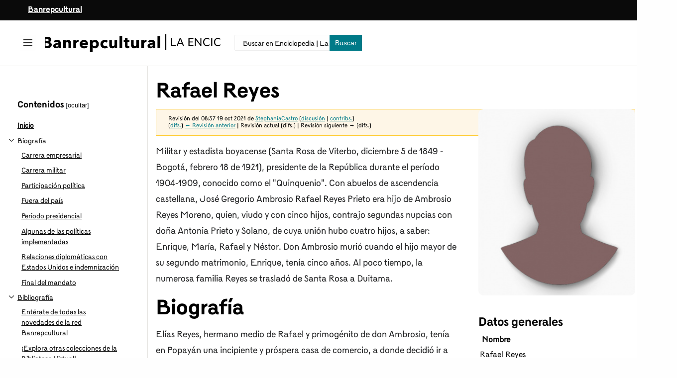

--- FILE ---
content_type: text/html; charset=UTF-8
request_url: https://enciclopedia.banrepcultural.org/index.php?title=Rafael_Reyes&oldid=24823
body_size: 20043
content:
<!DOCTYPE html>
<html class="client-nojs brc-feature-language-in-header-enabled brc-feature-language-in-main-page-header-disabled brc-feature-language-alert-in-sidebar-enabled brc-feature-sticky-header-disabled brc-feature-page-tools-disabled brc-feature-page-tools-pinned-disabled brc-feature-toc-pinned-enabled brc-feature-main-menu-pinned-disabled brc-feature-limited-width-enabled brc-feature-limited-width-content-enabled" lang="es" dir="ltr">
<head>
<meta charset="UTF-8"/>
<title>Rafael Reyes - Enciclopedia | La Red Cultural del Banco de la República</title>
<script>document.documentElement.className="client-js brc-feature-language-in-header-enabled brc-feature-language-in-main-page-header-disabled brc-feature-language-alert-in-sidebar-enabled brc-feature-sticky-header-disabled brc-feature-page-tools-disabled brc-feature-page-tools-pinned-disabled brc-feature-toc-pinned-enabled brc-feature-main-menu-pinned-disabled brc-feature-limited-width-enabled brc-feature-limited-width-content-enabled";RLCONF={"wgBreakFrames":false,"wgSeparatorTransformTable":[",\t."," \t,"],"wgDigitTransformTable":["",""],"wgDefaultDateFormat":"dmy","wgMonthNames":["","enero","febrero","marzo","abril","mayo","junio","julio","agosto","septiembre","octubre","noviembre","diciembre"],"wgRequestId":"e3ac96d68744db1ec9b7d21f","wgCSPNonce":false,"wgCanonicalNamespace":"","wgCanonicalSpecialPageName":false,"wgNamespaceNumber":0,"wgPageName":"Rafael_Reyes","wgTitle":"Rafael Reyes","wgCurRevisionId":24823,"wgRevisionId":24823,"wgArticleId":837,"wgIsArticle":true,"wgIsRedirect":false,
"wgAction":"view","wgUserName":null,"wgUserGroups":["*"],"wgCategories":["Comerciante","Militar","Político","Presidente de la República","Hombre"],"wgPageContentLanguage":"es","wgPageContentModel":"wikitext","wgRelevantPageName":"Rafael_Reyes","wgRelevantArticleId":837,"wgIsProbablyEditable":false,"wgRelevantPageIsProbablyEditable":false,"wgRestrictionEdit":[],"wgRestrictionMove":[],"wgBRC2022PreviewPages":[],"wgULSAcceptLanguageList":[],"wgULSCurrentAutonym":"español","wgULSPosition":"personal","wgULSisCompactLinksEnabled":true,"wgULSisLanguageSelectorEmpty":false};RLSTATE={"skins.brc.user.styles":"ready","site.styles":"ready","user.styles":"ready","skins.brc.user":"ready","user":"ready","user.options":"loading","mediawiki.action.styles":"ready","mediawiki.interface.helpers.styles":"ready","mediawiki.ui.button":"ready","skins.brc.styles":"ready","skins.brc.icons":"ready","mediawiki.ui.icon":"ready","ext.uls.pt":"ready"};RLPAGEMODULES=["site","mediawiki.page.ready","mediawiki.toc",
"skins.brc.js","skins.brc.es6","ext.uls.compactlinks","ext.uls.interface"];</script>
<script>(RLQ=window.RLQ||[]).push(function(){mw.loader.implement("user.options@12s5i",function($,jQuery,require,module){mw.user.tokens.set({"patrolToken":"+\\","watchToken":"+\\","csrfToken":"+\\"});});});</script>
<link rel="stylesheet" href="/load.php?lang=es&amp;modules=ext.uls.pt%7Cmediawiki.action.styles%7Cmediawiki.interface.helpers.styles%7Cmediawiki.ui.button%2Cicon%7Cskins.brc.icons%2Cstyles&amp;only=styles&amp;skin=brc-2022"/>
<script async="" src="/load.php?lang=es&amp;modules=startup&amp;only=scripts&amp;raw=1&amp;skin=brc-2022"></script>
<meta name="ResourceLoaderDynamicStyles" content=""/>
<link rel="stylesheet" href="/load.php?lang=es&amp;modules=site.styles&amp;only=styles&amp;skin=brc-2022"/>
<meta name="generator" content="MediaWiki 1.40.1"/>
<meta name="robots" content="noindex,nofollow,max-image-preview:standard"/>
<meta name="format-detection" content="telephone=no"/>
<meta name="twitter:card" content="summary_large_image"/>
<meta name="viewport" content="width=1000"/>
<link rel="icon" href="/favicon.ico"/>
<link rel="search" type="application/opensearchdescription+xml" href="/opensearch_desc.php" title="Enciclopedia | La Red Cultural del Banco de la República (es)"/>
<link rel="EditURI" type="application/rsd+xml" href="//enciclopedia.banrepcultural.org/api.php?action=rsd"/>
<link rel="canonical" href="https://enciclopedia.banrepcultural.org/index.php?title=Rafael_Reyes"/>
<link rel="alternate" type="application/atom+xml" title="Canal Atom de Enciclopedia | La Red Cultural del Banco de la República" href="/index.php?title=Especial:CambiosRecientes&amp;feed=atom"/>
<meta property="og:title" content="Rafael Reyes"/>
<meta property="og:site_name" content="Enciclopedia | La Red Cultural del Banco de la República"/>
<meta property="og:url" content="https://enciclopedia.banrepcultural.org/index.php?title=Rafael_Reyes"/>
<meta property="article:modified_time" content="2021-10-19T13:37:05Z"/>
<meta property="article:published_time" content="2021-10-19T13:37:05Z"/>
<script type="application/ld+json">{"@context":"http:\/\/schema.org","@type":"Article","name":"Rafael Reyes - Enciclopedia | La Red Cultural del Banco de la Rep\u00fablica","headline":"Rafael Reyes - Enciclopedia | La Red Cultural del Banco de la Rep\u00fablica","mainEntityOfPage":"<span class=\"mw-page-title-main\">Rafael Reyes<\/span>","identifier":"https:\/\/enciclopedia.banrepcultural.org\/index.php?title=Rafael_Reyes","url":"https:\/\/enciclopedia.banrepcultural.org\/index.php?title=Rafael_Reyes","dateModified":"2021-10-19T13:37:05Z","datePublished":"2021-10-19T13:37:05Z","image":[],"author":{"@type":"Organization","name":"Enciclopedia | La Red Cultural del Banco de la Rep\u00fablica","url":"\/\/enciclopedia.banrepcultural.org","logo":[]},"publisher":{"@type":"Organization","name":"Enciclopedia | La Red Cultural del Banco de la Rep\u00fablica","url":"\/\/enciclopedia.banrepcultural.org","logo":[]},"potentialAction":{"@type":"SearchAction","target":"https:\/\/enciclopedia.banrepcultural.org\/index.php?title=Especial:Search&search={search_term}","query-input":"required name=search_term"}}</script>
<script>var __uzdbm_1 = "61032d55-5b1f-4904-9c6e-453d962b9577";var __uzdbm_2 = "YjM3ZmZmZjAtY2cyMy00MWRjLWI0ZjctMzZhYThkNGMzYzQzJDMuMTQyLjQ5LjEyMg==";var __uzdbm_3 = "";var __uzdbm_4 = "false";var __uzdbm_5 = "";var __uzdbm_6 = "";var __uzdbm_7 = "";</script> <script> (function(w, d, e, u, c, g, a, b){ w["SSJSConnectorObj"] = w["SSJSConnectorObj"] || {ss_cid : c, domain_info: "auto"}; w[g] = function(i, j){w["SSJSConnectorObj"][i] = j}; a = d.createElement(e); a.async = true; if(navigator.userAgent.indexOf('MSIE')!==-1 || navigator.appVersion.indexOf('Trident/') > -1){ u = u.replace("/advanced/", "/advanced/ie/");} a.src = u; b = d.getElementsByTagName(e)[0]; b.parentNode.insertBefore(a, b); })(window,document,"script","https://enciclopedia.banrepcultural.org/18f5227b-e27b-445a-a53f-f845fbe69b40/stormcaster.js","cg25","ssConf"); ssConf("c1" , "https://enciclopedia.banrepcultural.org"); ssConf("c3", "c99a4269-161c-4242-a3f0-28d44fa6ce24");ssConf("au", "enciclopedia.banrepcultural.org/"); ssConf("cu", "validate.perfdrive.com, ssc"); </script></head>
<body class="skin-brc skin-brc-search-vue mediawiki ltr sitedir-ltr mw-hide-empty-elt ns-0 ns-subject page-Rafael_Reyes rootpage-Rafael_Reyes skin-brc-2022 action-view"><div class="mw-page-container">
	<a class="mw-jump-link" href="#bodyContent">Ir al contenido</a>
	<div class="mw-page-container-inner">
		<input
			type="checkbox"
			id="mw-sidebar-checkbox"
			class="mw-checkbox-hack-checkbox"
			>
		<header class="mw-header mw-ui-icon-flush-left mw-ui-icon-flush-right">
			<div class="brc-header-top">
				<div class="row">
					<div class="container">
						<a href="https://www.banrepcultural.org/">Banrepcultural</a>
					</div>
				</div>
			</div>
			<div class="brc-header-start">
				<div class="row">
					<div class="container">
							<button
						id="mw-sidebar-button"
						class="mw-checkbox-hack-button mw-ui-icon mw-ui-button mw-ui-quiet mw-ui-icon-element mw-ui-icon-flush-right"
						for="mw-sidebar-checkbox"
						role="button"
						aria-controls="mw-panel"
						data-event-name="ui.sidebar"
						tabindex="0"
						title="Menú principal">
						<span>Mostrar u ocultar la barra lateral</span>
					</button>
				
<a href="/index.php?title=Portada" class="mw-logo">
	<img class="mw-logo-icon" src="/resources/assets/brc-icon.svg" alt=""
		aria-hidden="true" height="50" width="50">
	<span class="mw-logo-container">
		<strong class="mw-logo-wordmark">Enciclopedia | La Red Cultural del Banco de la República</strong>
	</span>
</a>

						<div class="internal-search">
							<div class="content">
								
<div id="p-search" role="search" class="brc-search-box-vue  brc-search-box-collapses  brc-search-box-show-thumbnail brc-search-box-auto-expand-width brc-search-box">
	<a href="/index.php?title=Especial:Buscar"
	
		
		
		
		title="Buscar en Enciclopedia | La Red Cultural del Banco de la República [f]"
		accesskey="f"
		class="mw-ui-button mw-ui-quiet mw-ui-icon mw-ui-icon-element mw-ui-icon-wikimedia-search search-toggle">
		<span>Buscar</span>
	</a>
	
	<div>
		<form action="/index.php" id="searchform"
			class="brc-search-box-form">
			<div id="simpleSearch"
				class="brc-search-box-inner"
				 data-search-loc="header-moved">
				<input class="brc-search-box-input"
					 type="search" name="search" placeholder="Buscar en Enciclopedia | La Red Cultural del Banco de la República" aria-label="Buscar en Enciclopedia | La Red Cultural del Banco de la República" autocapitalize="sentences" title="Buscar en Enciclopedia | La Red Cultural del Banco de la República [f]" accesskey="f" id="searchInput"
				>
				<input type="hidden" name="title" value="Especial:Buscar">
				<input id="mw-searchButton"
					 class="searchButton mw-fallbackSearchButton" type="submit" name="fulltext" title="Buscar este texto en las páginas" value="Buscar">
				<input id="searchButton"
					 class="searchButton" type="submit" name="go" title="Ir a la página con este nombre exacto si existe" value="Ir">
			</div>
		</form>
	</div>
</div>

							</div>
						</div>
					</div>
				</div>
			</div>
			<div class="brc-header-end">
			</div>
		</header>
		<div class="brc-main-menu-container ">
			<div id="mw-navigation">
				<nav id="mw-panel" class="brc-main-menu-landmark" aria-label="Sitio" role="navigation">
						
<div id="brc-main-menu" class="brc-main-menu brc-pinnable-element">
	
	
<div id="p-Enciclopedia" class="brc-main-menu-group brc-menu mw-portlet mw-portlet-Enciclopedia"  >
	<div
		id="p-Enciclopedia-label"
		class="brc-menu-heading "
		
	>
		<span class="brc-menu-heading-label">Enciclopedia</span>
	</div>
	<div class="brc-menu-content">
		
		<ul class="brc-menu-content-list"><li id="n-Inicio" class="mw-list-item"><a href="/index.php?title=Portada"><span>Inicio</span></a></li><li id="n-Descubridor" class="mw-list-item"><a href="https://descubridor.banrepcultural.org/discovery/search?vid=57BDLRDC_INST:57BDLRDC_INST" rel="nofollow"><span>Descubridor</span></a></li><li id="n-Biblioteca-Virtual" class="mw-list-item"><a href="https://www.banrepcultural.org/biblioteca-virtual" rel="nofollow"><span>Biblioteca Virtual</span></a></li></ul>
		
	</div>
</div>

	
	
<div id="p-Tú" class="brc-main-menu-group brc-menu mw-portlet mw-portlet-Tú"  >
	<div
		id="p-Tú-label"
		class="brc-menu-heading "
		
	>
		<span class="brc-menu-heading-label">Tú</span>
	</div>
	<div class="brc-menu-content">
		
		<ul class="brc-menu-content-list"><li id="n-Acceder" class="mw-list-item"><a href="/index.php?title=Especial:Entrar"><span>Acceder</span></a></li><li id="n-Trasladar" class="mw-list-item"><a href="/index.php?title=Especial:MoverP%C3%A1gina/Rafael_Reyes"><span>Trasladar</span></a></li><li id="n-Ver-código" class="mw-list-item"><a href="https://enciclopedia.banrepcultural.org/index.php?title=Rafael Reyes&amp;action=edit" rel="nofollow"><span>Ver código</span></a></li><li id="n-Marca-para-traducción" class="mw-list-item"><a href="https://enciclopedia.banrepcultural.org/index.php?title=Especial:PageTranslation&amp;do=mark&amp;target=Rafael Reyes" rel="nofollow"><span>Marca para traducción</span></a></li></ul>
		
	</div>
</div>

<div id="p-tb" class="brc-main-menu-group brc-menu mw-portlet mw-portlet-tb"  >
	<div
		id="p-tb-label"
		class="brc-menu-heading "
		
	>
		<span class="brc-menu-heading-label">Herramientas</span>
	</div>
	<div class="brc-menu-content">
		
		<ul class="brc-menu-content-list"><li id="t-whatlinkshere" class="mw-list-item"><a href="/index.php?title=Especial:LoQueEnlazaAqu%C3%AD/Rafael_Reyes" title="Lista de todas las páginas de la wiki que enlazan aquí [j]" accesskey="j"><span>Lo que enlaza aquí</span></a></li><li id="t-recentchangeslinked" class="mw-list-item"><a href="/index.php?title=Especial:CambiosEnEnlazadas/Rafael_Reyes" rel="nofollow" title="Cambios recientes en las páginas que enlazan con esta [k]" accesskey="k"><span>Cambios relacionados</span></a></li><li id="t-specialpages" class="mw-list-item"><a href="/index.php?title=Especial:P%C3%A1ginasEspeciales" title="Lista de todas las páginas especiales [q]" accesskey="q"><span>Páginas especiales</span></a></li><li id="t-print" class="mw-list-item"><a href="javascript:print();" rel="alternate" title="Versión imprimible de esta página [p]" accesskey="p"><span>Versión para imprimir</span></a></li><li id="t-permalink" class="mw-list-item"><a href="/index.php?title=Rafael_Reyes&amp;oldid=24823" title="Enlace permanente a esta versión de la página"><span>Enlace permanente</span></a></li><li id="t-info" class="mw-list-item"><a href="/index.php?title=Rafael_Reyes&amp;action=info" title="Más información sobre esta página"><span>Información de la página</span></a></li><li id="t-cite" class="mw-list-item"><a href="/index.php?title=Especial:Citar&amp;page=Rafael_Reyes&amp;id=24823&amp;wpFormIdentifier=titleform" title="Información sobre cómo citar esta página"><span>Citar esta página</span></a></li></ul>
		
	</div>
</div>

	
<div class="brc-main-menu-action brc-main-menu-action-lang-alert">
	<div class="brc-main-menu-action-item">
		<div class="brc-main-menu-action-heading brc-menu-heading">Idiomas</div>
		<div class="brc-main-menu-action-content brc-menu-content">
			<div class="mw-message-box-notice brc-language-sidebar-alert mw-message-box">En Enciclopedia | La Red Cultural del Banco de la República, los enlaces de idiomas se encuentran en la parte superior de la página, frente al título del artículo. <a href="#p-lang-btn">Ir arriba</a>.</div>
		</div>
	</div>
</div>


</div>

				</nav>
			</div>
		</div>
		<div class="brc-sitenotice-container">
			<div id="siteNotice"></div>
		</div>
		<input type="checkbox" id="brc-toc-collapsed-checkbox" class="mw-checkbox-hack-checkbox">
		<nav id="mw-panel-toc" role="navigation" aria-label="Contenidos" data-event-name="ui.sidebar-toc" class="mw-table-of-contents-container brc-toc-landmark">
			<div id="brc-toc-pinned-container" class="brc-pinned-container">
					<div id="brc-toc" class="brc-toc brc-pinnable-element">
	<div
	class="brc-pinnable-header brc-toc-pinnable-header brc-pinnable-header-pinned"
	data-feature-name="toc-pinned"
	data-pinnable-element-id="brc-toc"
	
	
>
	<h2 class="brc-pinnable-header-label">Contenidos</h2>
	<button class="brc-pinnable-header-toggle-button brc-pinnable-header-pin-button" data-event-name="pinnable-header.brc-toc.pin">mover a la barra lateral</button>
	<button class="brc-pinnable-header-toggle-button brc-pinnable-header-unpin-button" data-event-name="pinnable-header.brc-toc.unpin">ocultar</button>
</div>


	<ul class="brc-toc-contents" id="mw-panel-toc-list">
		<li id="toc-mw-content-text"
			class="brc-toc-list-item brc-toc-level-1">
			<a href="#" class="brc-toc-link">
				<div class="brc-toc-text">Inicio</div>
			</a>
		</li>
		<li id="toc-Biografía"
		class="brc-toc-list-item brc-toc-level-1 brc-toc-list-item-expanded">
		<a class="brc-toc-link" href="#Biografía">
			<div class="brc-toc-text">
			<span class="brc-toc-numb">1</span>Biografía</div>
		</a>
		
			<button aria-controls="toc-Biografía-sublist" class="mw-ui-icon mw-ui-icon-wikimedia-expand mw-ui-icon-small brc-toc-toggle">
				Alternar subsección Biografía
			</button>
		
		<ul id="toc-Biografía-sublist" class="brc-toc-list">
			<li id="toc-Carrera_empresarial"
			class="brc-toc-list-item brc-toc-level-2">
			<a class="brc-toc-link" href="#Carrera_empresarial">
				<div class="brc-toc-text">
				<span class="brc-toc-numb">1.1</span>Carrera empresarial</div>
			</a>
			
			<ul id="toc-Carrera_empresarial-sublist" class="brc-toc-list">
			</ul>
		</li>
		<li id="toc-Carrera_militar"
			class="brc-toc-list-item brc-toc-level-2">
			<a class="brc-toc-link" href="#Carrera_militar">
				<div class="brc-toc-text">
				<span class="brc-toc-numb">1.2</span>Carrera militar</div>
			</a>
			
			<ul id="toc-Carrera_militar-sublist" class="brc-toc-list">
			</ul>
		</li>
		<li id="toc-Participación_política"
			class="brc-toc-list-item brc-toc-level-2">
			<a class="brc-toc-link" href="#Participación_política">
				<div class="brc-toc-text">
				<span class="brc-toc-numb">1.3</span>Participación política</div>
			</a>
			
			<ul id="toc-Participación_política-sublist" class="brc-toc-list">
			</ul>
		</li>
		<li id="toc-Fuera_del_país"
			class="brc-toc-list-item brc-toc-level-2">
			<a class="brc-toc-link" href="#Fuera_del_país">
				<div class="brc-toc-text">
				<span class="brc-toc-numb">1.4</span>Fuera del país</div>
			</a>
			
			<ul id="toc-Fuera_del_país-sublist" class="brc-toc-list">
			</ul>
		</li>
		<li id="toc-Periodo_presidencial"
			class="brc-toc-list-item brc-toc-level-2">
			<a class="brc-toc-link" href="#Periodo_presidencial">
				<div class="brc-toc-text">
				<span class="brc-toc-numb">1.5</span>Periodo presidencial</div>
			</a>
			
			<ul id="toc-Periodo_presidencial-sublist" class="brc-toc-list">
			</ul>
		</li>
		<li id="toc-Algunas_de_las_políticas_implementadas"
			class="brc-toc-list-item brc-toc-level-2">
			<a class="brc-toc-link" href="#Algunas_de_las_políticas_implementadas">
				<div class="brc-toc-text">
				<span class="brc-toc-numb">1.6</span>Algunas de las políticas implementadas</div>
			</a>
			
			<ul id="toc-Algunas_de_las_políticas_implementadas-sublist" class="brc-toc-list">
			</ul>
		</li>
		<li id="toc-Relaciones_diplomáticas_con_Estados_Unidos_e_indemnización"
			class="brc-toc-list-item brc-toc-level-2">
			<a class="brc-toc-link" href="#Relaciones_diplomáticas_con_Estados_Unidos_e_indemnización">
				<div class="brc-toc-text">
				<span class="brc-toc-numb">1.7</span>Relaciones diplomáticas con Estados Unidos e indemnización</div>
			</a>
			
			<ul id="toc-Relaciones_diplomáticas_con_Estados_Unidos_e_indemnización-sublist" class="brc-toc-list">
			</ul>
		</li>
		<li id="toc-Final_del_mandato"
			class="brc-toc-list-item brc-toc-level-2">
			<a class="brc-toc-link" href="#Final_del_mandato">
				<div class="brc-toc-text">
				<span class="brc-toc-numb">1.8</span>Final del mandato</div>
			</a>
			
			<ul id="toc-Final_del_mandato-sublist" class="brc-toc-list">
			</ul>
		</li>
	</ul>
	</li>
	<li id="toc-Bibliografía"
		class="brc-toc-list-item brc-toc-level-1 brc-toc-list-item-expanded">
		<a class="brc-toc-link" href="#Bibliografía">
			<div class="brc-toc-text">
			<span class="brc-toc-numb">2</span>Bibliografía</div>
		</a>
		
			<button aria-controls="toc-Bibliografía-sublist" class="mw-ui-icon mw-ui-icon-wikimedia-expand mw-ui-icon-small brc-toc-toggle">
				Alternar subsección Bibliografía
			</button>
		
		<ul id="toc-Bibliografía-sublist" class="brc-toc-list">
			<li id="toc-Entérate_de_todas_las_novedades_de_la_red_Banrepcultural"
			class="brc-toc-list-item brc-toc-level-2">
			<a class="brc-toc-link" href="#Entérate_de_todas_las_novedades_de_la_red_Banrepcultural">
				<div class="brc-toc-text">
				<span class="brc-toc-numb">2.1</span>Entérate de todas las novedades de la red Banrepcultural</div>
			</a>
			
			<ul id="toc-Entérate_de_todas_las_novedades_de_la_red_Banrepcultural-sublist" class="brc-toc-list">
			</ul>
		</li>
		<li id="toc-¡Explora_otras_colecciones_de_la_Biblioteca_Virtual!"
			class="brc-toc-list-item brc-toc-level-2">
			<a class="brc-toc-link" href="#¡Explora_otras_colecciones_de_la_Biblioteca_Virtual!">
				<div class="brc-toc-text">
				<span class="brc-toc-numb">2.2</span>¡Explora otras colecciones de la Biblioteca Virtual!</div>
			</a>
			
			<ul id="toc-¡Explora_otras_colecciones_de_la_Biblioteca_Virtual!-sublist" class="brc-toc-list">
			</ul>
		</li>
	</ul>
	</li>
</ul>
</div>

			</div>
		</nav>
		<div class="mw-content-container">
			<main id="content" class="mw-body" role="main">
				<header class="mw-body-header brc-page-titlebar">
					<label
						id="brc-toc-collapsed-button"
						class="mw-ui-button mw-ui-quiet mw-ui-icon mw-ui-icon-flush-left mw-ui-icon-element mw-ui-icon-wikimedia-listBullet mw-checkbox-hack-button"
						for="brc-toc-collapsed-checkbox"
						role="button"
						aria-controls="toc-toggle-list"
						data-event-name="brc.toc-toggle-list"
						tabindex="0"
						title="Tabla de contenidos">
						Cambiar a la tabla de contenidos
					</label>
				
					<nav role="navigation" aria-label="Contenidos" class="brc-toc-landmark">
						
<div id="brc-page-titlebar-toc" class="brc-menu brc-dropdown brc-menu-dropdown brc-page-titlebar-toc mw-ui-icon-flush-left"  >
	<input type="checkbox"
		id="brc-page-titlebar-toc-checkbox"
		role="button"
		aria-haspopup="true"
		data-event-name="ui.dropdown-brc-page-titlebar-toc"
		class="brc-menu-checkbox "
		
		aria-label="Cambiar a la tabla de contenidos"
		
	/>
	<label
		id="brc-page-titlebar-toc-label"
		for="brc-page-titlebar-toc-checkbox"
		class="brc-menu-heading mw-checkbox-hack-button mw-ui-button mw-ui-quiet mw-ui-icon-element "
		aria-hidden="true"
		
	>
		<span class="mw-ui-icon mw-ui-icon-listBullet mw-ui-icon-wikimedia-listBullet"></span>

		<span class="brc-menu-heading-label">Cambiar a la tabla de contenidos</span>
	</label>
	<div class="brc-menu-content brc-dropdown-content">


							<div id="brc-page-titlebar-toc-unpinned-container" class="brc-unpinned-container">
			</div>
		
	</div>
</div>
					</nav>
					<h1 id="firstHeading" class="firstHeading mw-first-heading"><span class="mw-page-title-main">Rafael Reyes</span></h1>
				
				
				</header>
				
				<div id="bodyContent" class="brc-body" aria-labelledby="firstHeading" data-mw-ve-target-container>
					<div class="brc-body-before-content">
							<div class="mw-indicators">
		</div>

						<div id="siteSub" class="noprint">De Enciclopedia | La Red Cultural del Banco de la República</div>
					</div>
					<div id="contentSub"><div id="mw-content-subtitle"><div class="mw-message-box-warning mw-revision mw-message-box"><div id="mw-revision-info">Revisión del 08:37 19 oct 2021 de <a href="/index.php?title=Usuario:StephaniaCastro&amp;action=edit&amp;redlink=1" class="new mw-userlink" title="Usuario:StephaniaCastro (la página no existe)" data-mw-revid="24823"><bdi>StephaniaCastro</bdi></a> <span class="mw-usertoollinks">(<a href="/index.php?title=Usuario_discusi%C3%B3n:StephaniaCastro&amp;action=edit&amp;redlink=1" class="new mw-usertoollinks-talk" title="Usuario discusión:StephaniaCastro (la página no existe)">discusión</a> | <a href="/index.php?title=Especial:Contribuciones/StephaniaCastro" class="mw-usertoollinks-contribs" title="Especial:Contribuciones/StephaniaCastro">contribs.</a>)</span></div><div id="mw-revision-nav">(<a href="/index.php?title=Rafael_Reyes&amp;diff=prev&amp;oldid=24823" title="Rafael Reyes">difs.</a>) <a href="/index.php?title=Rafael_Reyes&amp;direction=prev&amp;oldid=24823" title="Rafael Reyes">← Revisión anterior</a> | Revisión actual (difs.) | Revisión siguiente → (difs.)</div></div></div></div>
					
					
					<div id="mw-content-text" class="mw-body-content mw-content-ltr" lang="es" dir="ltr"><div class="mw-parser-output"><div class="infobox">
<div class="infobox-titulo">Rafael Reyes</div><div class="infobox-imagen"><span typeof="mw:File"><a href="/index.php?title=Archivo:Avatar-hombre.jpg" class="mw-file-description"><img src="/images/thumb/5/55/Avatar-hombre.jpg/300px-Avatar-hombre.jpg" decoding="async" width="300" height="357" srcset="/images/5/55/Avatar-hombre.jpg 1.5x" /></a></span></div>
<div class="infobox-subtitulo">Datos generales</div>
<table class="infobox-datos"><tbody><tr>
	<th>Nombre</th>
	<td>Rafael Reyes</td>
</tr><tr>
	<th>Fecha de nacimiento</th>
	<td><a href="/index.php?title=05/12/1849&amp;action=edit&amp;redlink=1" class="new" title="05/12/1849 (la página no existe)">05/12/1849</a></td>
</tr><tr>
	<th>Nacionalidad</th>
	<td>Colombiano</td>
</tr><tr>
	<th>Ocupación</th>
	<td>Estadista, Comerciante, Militar, Presidente de la República</td>
</tr><tr>
	<th>País de nacimiento</th>
	<td>República de la Nueva Granada actual República de Colombia</td>
</tr><tr>
	<th>Ciudad de nacimiento</th>
	<td>Santa Rosa de Viterbo</td>
</tr><tr>
	<th>Fecha de fallecimiento</th>
	<td><a href="/index.php?title=18_de_febrero&amp;action=edit&amp;redlink=1" class="new" title="18 de febrero (la página no existe)">18 de febrero</a> de <a href="/index.php?title=1921&amp;action=edit&amp;redlink=1" class="new" title="1921 (la página no existe)">1921</a></td>
</tr><tr>
	<th>País de fallecimiento</th>
	<td>República de Colombia</td>
</tr><tr>
	<th>Ciudad de fallecimiento</th>
	<td>Bogotá</td>
</tr><tr>
	<th>Familia</th>
	<td>Ambrosio Reyes Moreno (Padre).</td>
</tr><tr>
	<th>Cónyuge</th>
	<td>Sofía Angulo Lemus</td>
</tr>













</tbody></table>
</div>
<p>Militar y estadista boyacense (Santa Rosa de Viterbo, diciembre 5 de 1849 - Bogotá, febrero 18 de 1921), presidente de la República durante el período 1904-1909, conocido como el "Quinquenio". Con abuelos de ascendencia castellana, José Gregorio Ambrosio Rafael Reyes Prieto era hijo de Ambrosio Reyes Moreno, quien, viudo y con cinco hijos, contrajo segundas nupcias con doña Antonia Prieto y Solano, de cuya unión hubo cuatro hijos, a saber: Enrique, María, Rafael y Néstor. Don Ambrosio murió cuando el hijo mayor de su segundo matrimonio, Enrique, tenía cinco años. Al poco tiempo, la numerosa familia Reyes se trasladó de Santa Rosa a Duitama.
</p>
<meta property="mw:PageProp/toc" />
<h1><span id="Biograf.C3.ADa"></span><span class="mw-headline" id="Biografía">Biografía</span></h1>
<p>Elías Reyes, hermano medio de Rafael y primogénito de don Ambrosio, tenía en Popayán una incipiente y próspera casa de comercio, a donde decidió ir a trabajar, a los 17 años, Rafael Reyes. Pronto se unieron a la empresa sus dos hermanos y su madre, el negocio se llamó Elías Reyes &amp; Hermanos. Esto le permitió a Rafael, a partir de 1868, iniciar su vida de viajero y descubridor. Por esos años fue la fiebre de la quina, que desde mediados del siglo XIX era el negocio por excelencia de los colombianos. No se quedó ni un palmo de los Andes, entre el Ecuador, Antioquia, Cundinamarca y el Chocó, por recorrer; Reyes señalaba las zonas más apropiadas para explotación, y detrás iba una legión de empresarios y contratistas que, al igual que él y sus hermanos, derribaban árboles y selva que luego se convertían en miles de millones de dólares.
</p>
<h2><span class="mw-headline" id="Carrera_empresarial">Carrera empresarial</span></h2>
<p>Rafael Reyes no sólo buscaba la quina, sino colonizar la región y descubrir rutas de comunicación. Así, redescubrió el río Putumayo, río navegable que comunica a Colombia con el Amazonas; estableció la navegación a vapor por él y abrió caminos desde Sofía, la cabecera del río, hasta Pasto; activó el comercio de exportación de mercancías y dio gran auge económico a Pasto. Cuando fue presidente de Colombia, viajó de nuevo por el Amazonas, el Orinoco y el Magdalena buscando desarrollar las comunicaciones y diversificar la economía del país. Reyes fue un gran enamorado de la región amazónica, lo que lo Llevó a conseguir allí varias propiedades.
</p><p><br />
Diez años vivió Rafael Reyes en las selvas del sur del país; desde Pasto se desplazó por el río Ica (Putumayo) a Río de Janeiro, en 14 días, allí pasó dos meses. En la ruta a Río de Janeiro, la Llegada de los expedicionarios a Belén de Pará, despertó el interés de las autoridades y de los periodistas; pronto en Río de Janeiro se supo de ellos, facilitándose las conversaciones con el emperador don Pedro, quien ofreció embarcaciones y apoyo económico para que continuaran con las exploraciones. A los 24 años Reyes se enamoró en Popayán de Sofía Angulo Lemus, y al poco tiempo se formalizó el compromiso de matrimonio, efectuado cuando Rafael Reyes logró cierta holgura económica, cuatro años después, en 1877.
</p><p><br />
Doña Sofía falleció en Bogotá en octubre de 1898, y Reyes no se volvió a casar por respeto a sus hijas. Hacia 1884, la empresa privada que tenía con sus hermanos empezó a declinar: varios vapores habían sucumbido, unos colonos fueron diezmados por las enfermedades y otros emigraron; además, su hermano Néstor se perdió en las selvas del Amazonas; un año más tarde, la empresa de los hermanos Reyes desapareció. En 1885 Reyes contaba con 35 años y estaba en Cali. 
</p>
<h2><span class="mw-headline" id="Carrera_militar">Carrera militar</span></h2>
<p>Fracasado en sus negocios, se hizo militar de ocasión. El presidente Rafael Núñez lo llamó a participar en la reconquista de Panamá, donde oficialmente estaba al mando el general de división Miguel Montoya, pero en la práctica mandaba Reyes. Se organizó, entonces, una expedición marítima desde Buenaventura hasta Panamá y un pontón abandonado fue el medio de transporte para la tropa, por lo que se conoce como "la aventura del pontón". Cuando la expedición llegó a Panamá, restablecieron las autoridades civiles y militares, y en pocos días las fuerzas de los Estados Unidos desocuparon el istmo. Obtuvieron la rendición del rebelde panameño Azpurría, y Reyes presidió el consejo de guerra verbal donde Petricelli y Cocobolo fueron condenados a la horca por el incendio de Colón el 6 de mayo.
</p><p><br />
Prestán, el dirigente incendiario de Colón, fue ahorcado el 18 de agosto, tres meses después en un consejo de guerra verbal presidido por Pedro Nel Ospina; no obstante, la responsabilidad recayó sobre Reyes. Mientras tanto, el presidente Rafael Núñez daba al Estado una organización centralista y autoritaria. Acabada la Constitución de 1863, se originó la guerra de 1885, de donde salió aniquilado el partido liberal y fortalecido el partido conservador.
</p>
<h2><span id="Participaci.C3.B3n_pol.C3.ADtica"></span><span class="mw-headline" id="Participación_política">Participación política</span></h2>
<p>El 11 de noviembre de 1885, cuando se instaló el Consejo Nacional Constituyente, Reyes ocupó una curul, pero su participación en la redacción de la Carta Magna fue poco afortunada, pues Miguel Antonio Caro se opuso a todas las iniciativas presentadas por él. El gobierno encargó a Reyes una "misión confidencial" en Europa: Conseguir algunos empréstitos. En 1887, al regreso de su malograda misión, Núñez nombró a Reyes ministro de Fomento. En 1888 regresó a sus actividades particulares y adquirió la hacienda Andorra, cerca a Tocaima, donde rehizo su perdida fortuna.
</p><p><br />
A causa de la baja de precios de los principales productos de exportación del país (café y caucho), Reyes planteó la necesidad de crear nuevas industrias. Llevaba cerca de 15 años estudiando el desarrollo de la industria bananera en Colombia, debido al interés que desde entonces mostraba Estados Unidos en el consumo del banano. En 1894, debido a la apremiante situación económica del país, Reyes decidió ir a Costa Rica a investigar la industria bananera, que desde entonces empezó a desarrollarse en Colombia.
</p><p><br />
Durante el Quinquenio, Reyes se preocupó especialmente por promover el estudio y cultivo del banano; él mismo dirigió una comisión especial del gobierno en 1908, para estudiar algunas fuentes de riqueza del país que contribuyeran a mejorar la difícil situación económica. Hacia 1890, Reyes adquirió fincas en el Valle del Cauca. Fue electo senador por el Cauca, y en 1892 fue candidato a la Vicepresidencia. El Regenerador Núñez murió en septiembre de 1894, y el 23 de enero estalló una rebelión en Bogotá.
</p><p><br />
Reyes estaba en su hacienda Andorra, a donde un grupo de liberales leprosos del lazareto de Agua de Dios proyectaba ir para hacerlo prisionero; pero Reyes les salió al encuentro y llegó a Bogotá el 24 de enero. Tenía 45 años cuando estalló la guerra del 95; ganó en la batalla de Enciso, un valle que queda entre Málaga y Capitanejo. Tras el triunfo en Enciso, el ejército se desorganizó y se rindió luego en Capitanejo, el 16 de marzo.
</p>
<h2><span id="Fuera_del_pa.C3.ADs"></span><span class="mw-headline" id="Fuera_del_país">Fuera del país</span></h2>
<p>Poco después, Reyes fue llamado al Ministerio de Gobierno, donde se granjeó la mala voluntad de algunos grupos conservadores, pues además de haberse preocupado por evitar una alianza entre liberales de Colombia y Ecuador, para prevenir así un próximo levantamiento revolucionario, sostuvo que los partidos deberían tener representación proporcional en las corporaciones colegiadas. Después de dejar el Ministerio de Gobierno, Caro lo envió como ministro plenipotenciario a Francia para alejarlo del país.
</p><p><br />
En 1896, la mayoría conservadora del Congreso propuso a Reyes como candidato a la Presidencia, especialmente por ser un gran militar. Durante gran parte del proceso electoral, 1896-1898, Reyes estuvo en París. En 1898 su nombre fue eliminado de entre los candidatos. Se encontraba aún en París, recientemente viudo, cuando el 18 de octubre de 1898 estalló otra revolución en Colombia. El secretario de la embajada, Guillermo Valencia, le insinuó ponerse al frente del ejército del gobierno, pero él decidió no intervenir en el nuevo conflicto y menos si era para servirle al señor Caro. El golpe de Estado dado a Manuel Antonio Sanclemente por el vicepresidente José Manuel Marroquín, el 31 de julio de 1900, no resolvió el problema interno del gobierno; la guerra continuaba y el país seguía en manos de los conservadores nacionalistas. En París, Reyes fortaleció viejas relaciones de negocios, particularmente con los propietarios de la casa Fould Frores, y compró un barco de guerra para contrarrestar la ayuda internacional a la revolución liberal.
</p><p><br />
En 1901 fue delegado a la Conferencia Internacional Americana con sede en México, donde expuso su visión moderna de los problemas políticos y de la primacía de lo económico sobre las demás complicaciones nacionales; esto aumentó sus diferencias en Colombia con liberales y conservadores históricos. A Reyes le obsesionaba el progreso, colonizar nuevos territorios y construir grandes obras públicas, ideas que puso a consideración en un folleto para la sesión del 30 de diciembre de 1901. A pesar de las burlas iniciales, el proyecto se discutió, valoró y fue aprobado unánimemente. Reyes decidió radicarse en México.
</p>
<h2><span class="mw-headline" id="Periodo_presidencial">Periodo presidencial</span></h2>
<p>En octubre de 1902 terminó la guerra de los Mil Días, y un año después se separó Panamá. Rafael Reyes fue elegido presidente de un país en ruina para el período 1904-1910, en unas elecciones donde no participaron los liberales, sólo las dos fracciones del conservatismo. Ejerció durante el período conocido como el Quinquenio Reyes o la Dictadura Reyes. Se posesionó con los lemas: Paz, concordia y trabajo y Menos política, más administración, pero sus actos de gobierno rápidamente generaron oposición y él no demoró en actuar enérgicamente. Determinó destierros y confinamientos, sin importarle el partido al que pertenecían sus opositores, quienes muchas veces eran conservadores; Reyes iba perdiendo simpatía entre éstos, y ganándola entre los liberales. Creó un ambiente tan difícil que su mandato duró sólo hasta 1909. Clausuró el Parlamento y convocó una Asamblea Nacional Constituyente, donde los liberales (minoría) participaron con todos sus derechos.
</p><p><br />
La última guerra perseguía reformar la Constitución del 86, Reyes, investido de facultades extraordinarias, invitó a la nación a una reforma de la Carta Magna. La Asamblea, convocada el 1 de febrero de 1905, se instaló el 15 de marzo, y en menos de un mes dictó diez actos legislativos que suprimieron los cargos de vicepresidente y designado, al igual que el Consejo de Estado, y reformaron la Constitución, entre otras cosas, para que el período presidencial de Reyes durara 10 años (1905 a 1914).
</p>
<h2><span id="Algunas_de_las_pol.C3.ADticas_implementadas"></span><span class="mw-headline" id="Algunas_de_las_políticas_implementadas">Algunas de las políticas implementadas</span></h2>
<p>Durante su gobierno hubo participación por primera vez de industriales y terratenientes, quienes modernizaron las políticas económicas de una sociedad atrasada materialmente. También se dictó la ley de representación de minorías, hecho fundamental que cambió el estilo de la lucha partidista y disminuyó las posibilidades de guerra, al permitir una participación más equitativa; además, fue el primer intento serio, desde 1886, por establecer relaciones más civilizadas entre los dos partidos. En acto legislativo de 1905, Reyes consagró, por primera vez en el país, la representación proporcional en los cuerpos colegiados. El programa político de Reyes se distinguió por su carácter centralista, dirigido a aumentar la participación del Estado en la economía y en los antiguos estados soberanos, los que en 1904 subyugó completamente para evitar que se formaran, en Antioquia, Santander y Cauca, fuertes centros de presión regionalista que alimentaran brotes separatistas como el que concluyó con la separación de Panamá. 
</p><p><br />
Entre las obras que contribuyeron notablemente al desarrollo del país están: su política de monopolios fiscales de licores, tabaco y degüello; el impulso del financiamiento estatal para la inversión pública en caminos y carreteras con la creación del Ministerio de Obras Públicas, la promoción del ferrocarril de Girardot y la continuación del Capitolio; se ocupó de la instrucción pública, especialmente del sector obrero; restableció las relaciones con Venezuela; y se ocupó por estabilizar la moneda, para lo cual creó el Banco Central en 1905. La firma del tratado Averbury-Holguín en 1905 permitió, a través del crédito internacional, sanear la deuda externa del país y desarrollar la industria minera, textil y azucarera, las refinerías, las fábricas de alimentos, de vidrio, y papel; cultivar el banano, el café y el algodón, y proporcionar créditos bajos para la agricultura de exportación. Reyes profesionalizó y modernizó a las fuerzas armadas; en 1907 fundó la Escuela Militar de Cadetes de Bogotá y la Escuela Naval de Cartagena; en 1909 fundó la Escuela Superior de Guerra. En 1908 dividió al país en 34 departamentos y erigió a Bogotá como distrito especial.
</p><p><br />
Desarmó a la población civil y estableció el monopolio de las armas por parte del Estado. Consagró el código de reconocimiento a los derechos de las minorías, buscando una paz que garantizara el progreso económico, al tiempo que en el exterior trataba de mejorar la imagen del país. Después de haber ganado la última guerra, el partido conservador no admitía que los liberales estuvieran participando en el gobierno; además, se sentían traicionados por Reyes.
</p><p><br />
El 10 de febrero de 1905 Reyes sufrió un atentado en Bogotá, cuando iba con su hija Sofía, en el sector de Barro Colorado. Los asaltantes: Salgar, González, Aguilar y Ortiz, fueron fusilados en el mismo lugar del delito, aunque todos señalaban al general Pedro León Acosta como el jefe de la conspiración. La persecución y los atropellos no se hicieron esperar, en Bogotá la Policía Secreta fue una amenaza social. Después de presenciar el fusilamiento de los actores materiales, los jefes de la conspiración, unos veinte, fueron desterrados a Bocachica.
</p>
<h2><span id="Relaciones_diplom.C3.A1ticas_con_Estados_Unidos_e_indemnizaci.C3.B3n"></span><span class="mw-headline" id="Relaciones_diplomáticas_con_Estados_Unidos_e_indemnización">Relaciones diplomáticas con Estados Unidos e indemnización</span></h2>
<p>En 1909 Reyes enfrentó una crisis de opinión por la firma del arreglo entre Panamá, Estados Unidos y Colombia. Reyes buscaba restablecer las relaciones entre Estados Unidos y Colombia, deterioradas desde 1903 por los sucesos del Canal de Panamá; el 28 de febrero de 1905 nombró como ministro plenipotenciario en Washington al liberal Diego Mendoza Pérez. Pero éste fracasó en su misión de acercamiento de las dos naciones. Enrique Cortés lo reemplazó y propuso que el problema fuera tratado por los tres países, ya que tenía dimensiones tripartitas.
</p><p><br />
El 9 de enero de 1909 se firmó un tratado en el que Estados Unidos reconocía a Colombia una indemnización por Panamá, y recibía autorización para que sus barcos usaran los puertos nacionales. Este tratado fue visto como amenaza pública y se argumentó que el ministro Enrique Cortés no tenía facultades legítimas para hacerlo. Reyes trató de que fuera aprobado sin ninguna modificación por la Asamblea en sesiones extraordinarias, pero experimentó una fuerte oposición encabezada por Nicolás Esguerra.
</p>
<h2><span class="mw-headline" id="Final_del_mandato">Final del mandato</span></h2>
<p>El 9 y el 13 de marzo hubo sendas manifestaciones promovidas por la juventud universitaria en rechazo de Reyes, y surgió el nombre de Enrique Olaya Herrera para presidente. Reyes renunció y dejó al mando al general Jorge Holguín, su consuegro, quien desde el 11 de marzo de 1909 era el designado. Reyes reasumió el mando el 14 de marzo. A finales del Quinquenio apareció la Unión Republicana, que aglutinaba a liberales y conservadores inconformes con el gobierno.
</p><p><br />
Reyes emprendió viaje el 3 de junio, y camino de la Costa Atlántica, en Gamarra, encargó el mando al ex vicepresidente Ramón González Valencia, pero éste no aceptó; entonces, Reyes entregó el poder al general Holguín. Una vez en Santa Marta, se fue como pasajero en el buque Manistí. Su dimisión se oficializó el 27 de julio de 1909. En un exilio voluntario, el general Rafael Reyes viajó por varios continentes durante 10 años; residió varias veces en Madrid. Murió en Bogotá de pulmonía, el 18 de febrero de 1921.
</p><p><br />
Stella María Córdoba Giraldo
</p>
<ul><li>Esta biografía fue tomada de la Gran Enciclopedia de Colombia del Círculo de Lectores, tomo de biografías.</li></ul>
<p><br />
</p>
<h1><span id="Bibliograf.C3.ADa"></span><span class="mw-headline" id="Bibliografía">Bibliografía</span></h1>
<ul><li>Lemaitre, E. (1981). Rafael Reyes. Biografía de un gran colombiano. 4a ed. Bogotá: Banco de la República.</li></ul>
<ul><li>Perico Ramirez, M,H. (1974). Reyes, de cauchero a dictador. Tunja: Universidad Pedagógica y Tecnológica.</li></ul>
<ul><li>Reyes,R. (1986). Memorias, 1850-1885. Compilador, Ernesto Reyes Prieto. Bogotá: Fondo Cultural Cafetero.</li></ul>
<p><br />
</p>
<div style="background-color:#add9df; border-radius:16px; padding:5px; text-align: center">
<h2><span id="Ent.C3.A9rate_de_todas_las_novedades_de_la_red_Banrepcultural"></span><span class="mw-headline" id="Entérate_de_todas_las_novedades_de_la_red_Banrepcultural"> Entérate de todas las novedades de la red Banrepcultural </span></h2>
            <p>
Extendida en 29 ciudades del país, por medio de centros culturales, museos y bibliotecas, <br /> 
la red cultural del Banco de la República ofrece una variada programación cultural, servicios y acceso a las colecciones patrimoniales. 
            </p>
<div class="readmore">
<p><b><a class="external text" href="https://www.banrepcultural.org/noticias" rel="nofollow">Lee todas las noticias</a></b>
</p>
</div>
        </div>
<p><br />
</p>
<div id="explore">
    <div class="column">
    <div class="block-title">
<h2><span id=".C2.A1Explora_otras_colecciones_de_la_Biblioteca_Virtual.21"></span><span class="mw-headline" id="¡Explora_otras_colecciones_de_la_Biblioteca_Virtual!">¡Explora otras colecciones de la Biblioteca Virtual! </span></h2>
    </div>
    <div class="container">
      <div class="card card-ac">
        <div class="image">
<p><span typeof="mw:File"><a href="/index.php?title=Archivo:Icono-libros.png" class="mw-file-description"><img alt="Icono" src="/images/thumb/3/39/Icono-libros.png/60px-Icono-libros.png" decoding="async" width="60" height="51" srcset="/images/thumb/3/39/Icono-libros.png/90px-Icono-libros.png 1.5x, /images/thumb/3/39/Icono-libros.png/120px-Icono-libros.png 2x" /></a></span>
</p>
        </div>
        <div class="info">
          <div class="title">
<p><a rel="nofollow" class="external text card-ac__link" href="https://descubridor.banrepcultural.org/">Descubridor</a>
</p>
          </div>
          <div class="description">
<p>Explora el catálogo bibliográfico de la Red de Bibliotecas del Banco de la República
</p>
          </div>
        </div>
      </div>
      <div class="card card-ac">
        <div class="image">
<p><span typeof="mw:File"><a href="/index.php?title=Archivo:Icono-libro.png" class="mw-file-description"><img alt="Icono" src="/images/thumb/3/33/Icono-libro.png/60px-Icono-libro.png" decoding="async" width="60" height="60" srcset="/images/thumb/3/33/Icono-libro.png/90px-Icono-libro.png 1.5x, /images/thumb/3/33/Icono-libro.png/120px-Icono-libro.png 2x" /></a></span>
</p>
        </div>
        <div class="info">
          <div class="title">
<p><a rel="nofollow" class="external text card-ac__link" href="https://www.banrepcultural.org/ninos-y-ninas">Para niños y niñas</a>
</p>
          </div>
          <div class="description">
<p>Programación, servicios y contenido para niños y niñas.
</p>
          </div>
        </div>
      </div>
      <div class="card card-ac">
        <div class="image">
<p><span typeof="mw:File"><a href="/index.php?title=Archivo:%C3%8Dcono_foto.png" class="mw-file-description"><img alt="Icono" src="/images/thumb/f/f7/%C3%8Dcono_foto.png/60px-%C3%8Dcono_foto.png" decoding="async" width="60" height="54" srcset="/images/thumb/f/f7/%C3%8Dcono_foto.png/90px-%C3%8Dcono_foto.png 1.5x, /images/thumb/f/f7/%C3%8Dcono_foto.png/120px-%C3%8Dcono_foto.png 2x" /></a></span>
</p>
        </div>
        <div class="info">
          <div class="title">
<p><a rel="nofollow" class="external text card-ac__link" href="https://colecciones.banrepcultural.org/page/coleccin-de-arte/6357aa7ae27d753f221c618d">Colección de arte</a>
</p>
          </div>
          <div class="description">
<p>Explora en más de seis mil piezas de ate colombiano, latinoamericano e internacional.
</p>
          </div>
        </div>
      </div>
    </div>
    <div class="container">
      <div class="card card-ac">
        <div class="image">
<p><span typeof="mw:File"><a href="/index.php?title=Archivo:%C3%8Dcono_foto.png" class="mw-file-description"><img alt="Icono" src="/images/thumb/f/f7/%C3%8Dcono_foto.png/60px-%C3%8Dcono_foto.png" decoding="async" width="60" height="54" srcset="/images/thumb/f/f7/%C3%8Dcono_foto.png/90px-%C3%8Dcono_foto.png 1.5x, /images/thumb/f/f7/%C3%8Dcono_foto.png/120px-%C3%8Dcono_foto.png 2x" /></a></span>
</p>
        </div>
        <div class="info">
          <div class="title">
<p><a rel="nofollow" class="external text card-ac__link" href="https://www.banrepcultural.org/biblioteca-virtual">Biblioteca Virtual</a>
</p>
          </div>
          <div class="description">
<p>Colecciones digitales de libros, imágenes, mapas, periódicos.
</p>
          </div>
        </div>
      </div>
      <div class="card card-ac">
        <div class="image">
<p><span typeof="mw:File"><a href="/index.php?title=Archivo:%C3%8Dcono_foto.png" class="mw-file-description"><img alt="Icono" src="/images/thumb/f/f7/%C3%8Dcono_foto.png/60px-%C3%8Dcono_foto.png" decoding="async" width="60" height="54" srcset="/images/thumb/f/f7/%C3%8Dcono_foto.png/90px-%C3%8Dcono_foto.png 1.5x, /images/thumb/f/f7/%C3%8Dcono_foto.png/120px-%C3%8Dcono_foto.png 2x" /></a></span>
</p>
        </div>
        <div class="info">
          <div class="title">
<p><a rel="nofollow" class="external text card-ac__link" href="https://colecciones.banrepcultural.org/page/coleccin-arqueolgica-de-los-museos-del-oro/6357a765e27d753f221c6160">Colección arqueológica</a>
</p>
          </div>
          <div class="description">
<p>Explora las piezas de orfebrería de la colección del Museo del Oro.
</p>
          </div>
        </div>
      </div>
      <div class="card card-ac">
        <div class="image">
<p><span typeof="mw:File"><a href="/index.php?title=Archivo:%C3%8Dcono_foto.png" class="mw-file-description"><img alt="Icono" src="/images/thumb/f/f7/%C3%8Dcono_foto.png/60px-%C3%8Dcono_foto.png" decoding="async" width="60" height="54" srcset="/images/thumb/f/f7/%C3%8Dcono_foto.png/90px-%C3%8Dcono_foto.png 1.5x, /images/thumb/f/f7/%C3%8Dcono_foto.png/120px-%C3%8Dcono_foto.png 2x" /></a></span>
</p>
        </div>
        <div class="info">
          <div class="title">
<p><a rel="nofollow" class="external text card-ac__link" href="https://colecciones.banrepcultural.org/page/coleccin-numismtica-billetes-y-monedas/6357a7bae27d753f221c616f">Colección de monedas y billetes</a>
</p>
          </div>
          <div class="description">
<p>Cerca de 40 mil piezas numismáticas que puedes explorar.
</p>
          </div>
        </div>
      </div>
    </div>
    <div class="container">
      <div class="card card-ac">
        <div class="image">
<p><span typeof="mw:File"><a href="/index.php?title=Archivo:Icono-BCB.png" class="mw-file-description"><img alt="Icono" src="/images/thumb/d/d6/Icono-BCB.png/60px-Icono-BCB.png" decoding="async" width="60" height="87" srcset="/images/thumb/d/d6/Icono-BCB.png/90px-Icono-BCB.png 1.5x, /images/thumb/d/d6/Icono-BCB.png/120px-Icono-BCB.png 2x" /></a></span>
</p>
        </div>
        <div class="info">
          <div class="title">
<p><a rel="nofollow" class="external text card-ac__link" href="https://publicaciones.banrepcultural.org/index.php/boletin_cultural">Boletín Cultural y Bibliográfico</a>
</p>
          </div>
          <div class="description">
<p>Consulta todos los números de la revista más importante de la Biblioteca Luis Ángel Arango.
</p>
          </div>
        </div>
      </div>
      <div class="card card-ac">
        <div class="image">
<p><span typeof="mw:File"><a href="/index.php?title=Archivo:%C3%8Dcono_foto.png" class="mw-file-description"><img alt="Icono" src="/images/thumb/f/f7/%C3%8Dcono_foto.png/60px-%C3%8Dcono_foto.png" decoding="async" width="60" height="54" srcset="/images/thumb/f/f7/%C3%8Dcono_foto.png/90px-%C3%8Dcono_foto.png 1.5x, /images/thumb/f/f7/%C3%8Dcono_foto.png/120px-%C3%8Dcono_foto.png 2x" /></a></span>
</p>
        </div>
        <div class="info">
          <div class="title">
<p><a rel="nofollow" class="external text card-ac__link" href="https://colecciones.banrepcultural.org/page/coleccin-filatlica-estampillas/6357a986e27d753f221c617e">Colección Filatélica</a>
</p>
          </div>
          <div class="description">
<p>Estampillas colombianas. Rarezas  y curiosidades que podrás conocer explorando esta colección.
</p>
          </div>
        </div>
      </div>
      <div class="card card-ac">
        <div class="image">
<p><span typeof="mw:File"><a href="/index.php?title=Archivo:%C3%8Dcono_foto.png" class="mw-file-description"><img alt="Icono" src="/images/thumb/f/f7/%C3%8Dcono_foto.png/60px-%C3%8Dcono_foto.png" decoding="async" width="60" height="54" srcset="/images/thumb/f/f7/%C3%8Dcono_foto.png/90px-%C3%8Dcono_foto.png 1.5x, /images/thumb/f/f7/%C3%8Dcono_foto.png/120px-%C3%8Dcono_foto.png 2x" /></a></span>
</p>
        </div>
        <div class="info">
          <div class="title">
<p><a rel="nofollow" class="external text card-ac__link" href="https://colecciones.banrepcultural.org/page/coleccin-del-museo-etnogrfico/6357aaf7e27d753f221c619c">Colección Etnográfica de Leticia</a>
</p>
          </div>
          <div class="description">
<p>Elementos vivos de las comunidades indígenas que habitan la región de la Amazonía colombiana.
</p>
          </div>
        </div>
      </div>
    </div>
  </div>
</div>
<!-- 
NewPP limit report
Cached time: 20260124000244
Cache expiry: 86400
Reduced expiry: false
Complications: [show‐toc, no‐toc‐conversion]
CPU time usage: 0.045 seconds
Real time usage: 0.056 seconds
Preprocessor visited node count: 291/1000000
Post‐expand include size: 7802/2097152 bytes
Template argument size: 652/2097152 bytes
Highest expansion depth: 12/100
Expensive parser function count: 0/100
Unstrip recursion depth: 0/20
Unstrip post‐expand size: 0/5000000 bytes
-->
<!--
Transclusion expansion time report (%,ms,calls,template)
100.00%   13.997      1 -total
 68.79%    9.629      1 Plantilla:Ficha
 33.79%    4.730      2 Plantilla:Fecha
 30.11%    4.214      1 Plantilla:RelacionesBanrepcultural
 13.92%    1.948      1 Plantilla:Nombre_mes
 12.88%    1.803      1 Plantilla:Encuesta
-->

<!-- Saved in parser cache with key enciclopedia:pcache:idhash:837-0!canonical and timestamp 20260124000244 and revision id 24823. Rendering was triggered because: page-view
 -->
</div>
<div class="printfooter" data-nosnippet="">Obtenido de «<a dir="ltr" href="https://enciclopedia.banrepcultural.org/index.php?title=Rafael_Reyes&amp;oldid=24823">https://enciclopedia.banrepcultural.org/index.php?title=Rafael_Reyes&amp;oldid=24823</a>»</div></div>
					<div id="catlinks" class="catlinks" data-mw="interface"><div id="mw-normal-catlinks" class="mw-normal-catlinks"><a href="/index.php?title=Especial:Categor%C3%ADas" title="Especial:Categorías">Categorías</a>: <ul><li><a href="/index.php?title=Categor%C3%ADa:Comerciante" title="Categoría:Comerciante">Comerciante</a></li><li><a href="/index.php?title=Categor%C3%ADa:Militar" title="Categoría:Militar">Militar</a></li><li><a href="/index.php?title=Categor%C3%ADa:Pol%C3%ADtico" title="Categoría:Político">Político</a></li><li><a href="/index.php?title=Categor%C3%ADa:Presidente_de_la_Rep%C3%BAblica" title="Categoría:Presidente de la República">Presidente de la República</a></li><li><a href="/index.php?title=Categor%C3%ADa:Hombre" title="Categoría:Hombre">Hombre</a></li></ul></div></div>
					
				</div>
				
			</main>
			
		</div>
		<div class="mw-footer-container">
			
<footer id="footer" class="mw-footer" role="contentinfo" >
	<div class="row container">
	<div class="logo">
		<img src="/resources/assets/logo.png" alt="La Red Cultural del Banco de la República" title="La Red Cultural del Banco de la República" width="101" height="99">
	</div>
	<div class="about">
		<ul>
		<li>
			<h2>
			<app-menu-link>
				<a title="ACERCA DE BANREPCULTURAL" role="" href="https://www.banrepcultural.org/acerca-de" target="_self">ACERCA DE BANREPCULTURAL</a>
			</app-menu-link>
			</h2>
		</li>
		<li>
			<app-menu-link>
			<a title="BANCO DE LA REPÚBLICA" role="" href="https://www.banrep.gov.co/" target="_blank">BANCO DE LA REPÚBLICA</a>
			</app-menu-link>
		</li>
		<li>
			<app-menu-link>
			<a title="ACCESIBILIDAD" role="" href="https://www.banrepcultural.org/accesibilidad" target="_self">ACCESIBILIDAD</a>
			</app-menu-link>
		</li>
		<li>
			<app-menu-link>
			<a title="TRANSPARENCIA" role="" href="https://www.banrep.gov.co/es/transparencia-acceso-informacion-publica" target="_blank">TRANSPARENCIA</a>
			</app-menu-link>
		</li>
		<li>
			<app-menu-link>
			<a title="NOTICIAS" role="" href="https://www.banrepcultural.org/noticias" target="_self">NOTICIAS</a>
			</app-menu-link>
		</li>
		<li>
			<app-menu-link>
			<a title="PRENSA" role="" href="https://www.banrepcultural.org/prensa" target="_self">PRENSA</a>
			</app-menu-link>
		</li>
		<li>
			<app-menu-link>
			<a title="VENTA DE PUBLICACIONES" role="" href="https://www.banrepcultural.org/publicaciones" target="_self">VENTA DE PUBLICACIONES</a>
			</app-menu-link>
		</li>
		<li>
			<app-menu-link>
			<a title="ACOARTE" role="" href="http://acoarte.org/" target="_blank">ACOARTE</a>
			</app-menu-link>
		</li>
		</ul>
		<div class="social">
		<ul>
			<li><a class="fb" href="https://www.banrepcultural.org/redes#facebook">Banrepcultural en Facebook</a></li>
			<li><a class="yt" href="https://www.banrepcultural.org/redes#youtube">Banrepcultural en YouTube</a></li>
			<li><a class="ig" href="https://www.banrepcultural.org/redes#instagram">Banrepcultural en Instagram</a></li>
			<li><a class="tw" href="https://www.banrepcultural.org/redes#twitter">Banrepcultural en Twitter</a></li>
		</ul>
		</div>
	</div>
	<div class="help">
		<h2>Información de interés y ayuda</h2>
		<div>
		<app-menu-link>
			<a title="Versión en inglés" role="" href="https://www.banrepcultural.org/about-banco-de-la-republicas-cultural-labor" target="">Versión en inglés</a>
		</app-menu-link>
		</div>
		<div>
		<app-menu-link>
			<a title="Preguntas frecuentes" role="" href="https://www.banrepcultural.org/servicios/preguntas-frecuentes" target="">Preguntas frecuentes</a>
		</app-menu-link>
		</div>
		<div>
		<app-menu-link>
			<a title="Mapa del sitio" role="" href="https://www.banrepcultural.org/mapa-del-sitio" target="_self">Mapa del sitio</a>
		</app-menu-link>
		</div>
		<div>
		<app-menu-link>
			<a title="Descubridor" role="" href="https://descubridor.banrepcultural.org/" target="_blank">Descubridor</a>
		</app-menu-link>
		</div>
		<div>
		<app-menu-link>
			<a title="Hazte socio" role="" href="https://www.banrepcultural.org/asociacion" target="">Hazte socio</a>
		</app-menu-link>
		</div>
		<div>
		<app-menu-link>
			<a title="Ofrecer obras de arte y exposiciones" role="" href="https://www.banrepcultural.org/servicios/ofrecer-arte-exposiciones" target="">Ofrecer obras de arte y exposiciones</a>
		</app-menu-link>
		</div>
		<div>
		<app-menu-link>
			<a title="Ofrecer libros y materiales bibliográficos" role="" href="https://www.banrepcultural.org/servicios/convocatorias-concursos-ofertas/desarrollo-de-colecciones" target="">Ofrecer libros y materiales bibliográficos</a>
		</app-menu-link>
		</div>
		<div>
		<app-menu-link>
			<a title="Boletín Cultural y Bibliográfico" role="" href="https://publicaciones.banrepcultural.org/index.php/boletin_cultural" target="_blank">Boletín Cultural y Bibliográfico</a>
		</app-menu-link>
		</div>
		<div>
		<app-menu-link>
			<a title="Fundaciones" role="" href="https://www.banrepcultural.org/fundaciones" target="_self">Fundaciones</a>
		</app-menu-link>
		</div>
		<div>
		<app-menu-link>
			<a title="Créditos" role="" href="https://www.banrepcultural.org/creditos" target="_self">Créditos</a>
		</app-menu-link>
		</div>
	</div>
	<div class="contact">
		<h2>Contacto y avisos legales</h2>
		<div>
		<app-menu-link>
			<a title="Localización física y horarios de atención al público en el territorio nacional" role="" href="https://www.banrep.gov.co/donde-estamos" target="_blank">Localización física y horarios de atención al público en el territorio nacional</a>
		</app-menu-link>
		</div>
		<div>
		<app-menu-link>
			<a title="Atención al ciudadano" role="" href="https://www.banrep.gov.co/atencion-ciudadano" target="_blank">Atención al ciudadano</a>
		</app-menu-link>
		</div>
		<div>
		<app-menu-link>
			<a title="Listas de correo" role="" href="https://www.banrepcultural.org/servicios/listas-de-correo" target="">Listas de correo</a>
		</app-menu-link>
		</div>
		<div>
		<app-menu-link>
			<a title="Buzón de notificaciones judiciales" role="" href="https://www.banrep.gov.co/notificaciones-judiciales" target="_blank">Buzón de notificaciones judiciales</a>
		</app-menu-link>
		</div>
		<div>
		<app-menu-link>
			<a title="Aviso legal" role="" href="https://www.banrep.gov.co/aviso-legal" target="_blank">Aviso legal</a>
		</app-menu-link>
		</div>
		<div>
		<app-menu-link>
			<a title="Políticas de protección de datos personales" role="" href="https://www.banrep.gov.co/proteccion-datos-personales" target="_blank">Políticas de protección de datos personales</a>
		</app-menu-link>
		</div>
		<div>
		<app-menu-link>
			<a title="Políticas de seguridad de la información" role="" href="https://www.banrep.gov.co/politicas-de-seguridad-de-la-informacion" target="_blank">Políticas de seguridad de la información</a>
		</app-menu-link>
		</div>
	</div>
	</div>
</footer>

		</div>
	</div> 
</div> 

<script src="https://www.googletagmanager.com/gtag/js?id=G-QM5S3CQ3EX" async=""></script><script>
window.dataLayer = window.dataLayer || [];

function gtag(){dataLayer.push(arguments);}
gtag('js', new Date());
gtag('config', 'G-QM5S3CQ3EX', {});
</script>

<script>(RLQ=window.RLQ||[]).push(function(){mw.config.set({"wgBackendResponseTime":210,"wgPageParseReport":{"limitreport":{"cputime":"0.045","walltime":"0.056","ppvisitednodes":{"value":291,"limit":1000000},"postexpandincludesize":{"value":7802,"limit":2097152},"templateargumentsize":{"value":652,"limit":2097152},"expansiondepth":{"value":12,"limit":100},"expensivefunctioncount":{"value":0,"limit":100},"unstrip-depth":{"value":0,"limit":20},"unstrip-size":{"value":0,"limit":5000000},"timingprofile":["100.00%   13.997      1 -total"," 68.79%    9.629      1 Plantilla:Ficha"," 33.79%    4.730      2 Plantilla:Fecha"," 30.11%    4.214      1 Plantilla:RelacionesBanrepcultural"," 13.92%    1.948      1 Plantilla:Nombre_mes"," 12.88%    1.803      1 Plantilla:Encuesta"]},"cachereport":{"timestamp":"20260124000244","ttl":86400,"transientcontent":false}}});});</script>
</body>
</html>

--- FILE ---
content_type: text/plain; charset=UTF-8
request_url: https://enciclopedia.banrepcultural.org/c99a4269-161c-4242-a3f0-28d44fa6ce24?
body_size: 105
content:
{"ssresp":"2","jsrecvd":"true","__uzmaj":"a88cfc6c-be8d-4340-a210-84fe16222100","__uzmbj":"1769249739","__uzmcj":"468451031992","__uzmdj":"1769249739","jsbd2":"6f803ea0-cg25-bcb9-5db5-19003b1f10ab"}

--- FILE ---
content_type: text/plain; charset=UTF-8
request_url: https://enciclopedia.banrepcultural.org/c99a4269-161c-4242-a3f0-28d44fa6ce24?
body_size: 216
content:
{"ssresp":"2","jsrecvd":"true","__uzmaj":"14a6d716-0dc6-4182-96f7-3934c8ff51f1","__uzmbj":"1769249739","__uzmcj":"267991062293","__uzmdj":"1769249739","__uzmlj":"yXgmBQKoJfIM0W+cpCJqly7yTu+2hwIdejEYRUhHxrY=","__uzmfj":"7f900014a6d716-0dc6-4182-96f7-3934c8ff51f11-17692497391640-002b71b2258dfdc6cf310","uzmxj":"7f9000a0ac35fd-31c4-4a17-923c-cb04ecc26d391-17692497391640-f58bd26f431f299a10","dync":"uzmx","jsbd2":"18131a6a-cg25-bcb9-1b29-12928fe25d87","mc":{},"mct":""}